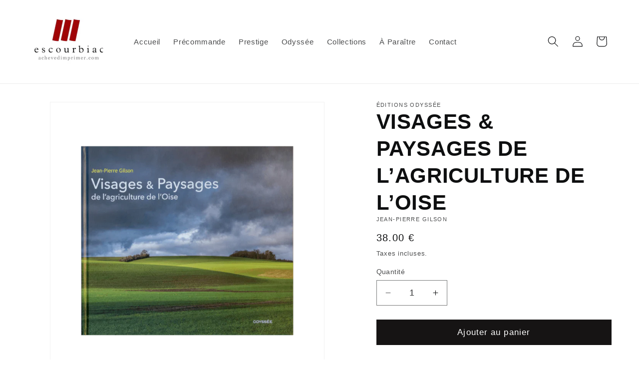

--- FILE ---
content_type: text/javascript; charset=utf-8
request_url: https://achevedimprimer.com/products/visages-paysages-de-lagriculture-de-loise.js
body_size: 703
content:
{"id":6917644943422,"title":"VISAGES \u0026 PAYSAGES DE L’AGRICULTURE DE L’OISE","handle":"visages-paysages-de-lagriculture-de-loise","description":"\u003cp\u003eLe photographe Jean-Pierre Gilson nous offre sa vision du monde agricole de l’Oise avec la poésie et la pudeur qui le caractérise, à travers ce nouveau livre \u003cem\u003eVisages \u0026amp; Paysages de l’agriculture de l’Oise\u003c\/em\u003e. \u003cbr\u003e\u003cbr\u003e\u003cem\u003eVisages \u0026amp; Paysages de l’agriculture de l’Oise\u003c\/em\u003e est le trentième livre photo de Jean-Pierre Gilson. \u003cbr\u003e\u003cbr\u003eIl nous propose un voyage immersif à travers l’Oise, ses femmes et ses hommes, cultivateurs, éleveurs, qui quotidiennement en façonnent les paysages. Il met à l’honneur leur travail, souvent méconnu, dans l’intimité de leurs fermes et des terres qu’ils cultivent. \u003cbr\u003e\u003cbr\u003eSon sens de la composition et sa vision, associés à sa connaissance de ce territoire, nous en apportent des images singulières, empruntes d’un souci esthétique, parfois graphiques. Elles révèlent la diversité de ce riche département à travers les quatre saisons.\u003cbr\u003e\u003cspan style=\"color: #212b36; font-family: -apple-system, system-ui, 'San Francisco', 'Segoe UI', Roboto, 'Helvetica Neue', sans-serif;\" data-mce-style=\"color: #212b36; font-family: -apple-system, system-ui, 'San Francisco', 'Segoe UI', Roboto, 'Helvetica Neue', sans-serif;\"\u003e\u003c\/span\u003e\u003c\/p\u003e\n\u003cp\u003e\u003cspan style=\"color: #212b36; font-family: -apple-system, system-ui, 'San Francisco', 'Segoe UI', Roboto, 'Helvetica Neue', sans-serif;\" data-mce-style=\"color: #212b36; font-family: -apple-system, system-ui, 'San Francisco', 'Segoe UI', Roboto, 'Helvetica Neue', sans-serif;\"\u003e\u003cmeta charset=\"utf-8\"\u003eISBN: 978-2-909478-49-4\u003c\/span\u003e\u003c\/p\u003e\n\u003cp\u003e\u003cstrong style=\"color: #212b36; font-family: -apple-system, system-ui, 'San Francisco', 'Segoe UI', Roboto, 'Helvetica Neue', sans-serif;\" data-mce-style=\"color: #212b36; font-family: -apple-system, system-ui, 'San Francisco', 'Segoe UI', Roboto, 'Helvetica Neue', sans-serif;\"\u003eCaractéristiques:\u003cbr\u003e\u003c\/strong\u003e\u003cspan style=\"color: #212b36; font-family: -apple-system, system-ui, 'San Francisco', 'Segoe UI', Roboto, 'Helvetica Neue', sans-serif;\" class=\"v1s1\" data-mce-style=\"color: #212b36; font-family: -apple-system, system-ui, 'San Francisco', 'Segoe UI', Roboto, 'Helvetica Neue', sans-serif;\"\u003eFormat 30 × 28 cm, à l’italienne\u003cbr\u003e\u003c\/span\u003e\u003cspan style=\"color: #212b36; font-family: -apple-system, system-ui, 'San Francisco', 'Segoe UI', Roboto, 'Helvetica Neue', sans-serif;\" class=\"v1s1\" data-mce-style=\"color: #212b36; font-family: -apple-system, system-ui, 'San Francisco', 'Segoe UI', Roboto, 'Helvetica Neue', sans-serif;\"\u003eImpression en quadrichromie sur papier Condat Mat Volume 170g\/m2\u003cbr\u003eReliure cartonnée, cahiers cousus, dos droit repincé\u003cbr\u003eTranchefile tête et pied\u003c\/span\u003e\u003cspan style=\"color: #212b36; font-family: -apple-system, system-ui, 'San Francisco', 'Segoe UI', Roboto, 'Helvetica Neue', sans-serif;\" class=\"v1s1\" data-mce-style=\"color: #212b36; font-family: -apple-system, system-ui, 'San Francisco', 'Segoe UI', Roboto, 'Helvetica Neue', sans-serif;\"\u003e\u003cbr\u003e\u003c\/span\u003e\u003c\/p\u003e\n\u003cp\u003e\u003cbr\u003e\u003c\/p\u003e","published_at":"2022-04-07T12:38:17+02:00","created_at":"2022-04-07T12:38:21+02:00","vendor":"ODYSSÉE","type":"Edition Originale","tags":[],"price":3800,"price_min":3800,"price_max":3800,"available":true,"price_varies":false,"compare_at_price":null,"compare_at_price_min":0,"compare_at_price_max":0,"compare_at_price_varies":false,"variants":[{"id":39735420878910,"title":"Default Title","option1":"Default Title","option2":null,"option3":null,"sku":"","requires_shipping":true,"taxable":false,"featured_image":null,"available":true,"name":"VISAGES \u0026 PAYSAGES DE L’AGRICULTURE DE L’OISE","public_title":null,"options":["Default Title"],"price":3800,"weight":1800,"compare_at_price":null,"inventory_management":null,"barcode":"9782909478494","requires_selling_plan":false,"selling_plan_allocations":[]}],"images":["\/\/cdn.shopify.com\/s\/files\/1\/1712\/5917\/files\/viasges-et-paysages-de-lagriculture-de-loise.png?v=1735337329","\/\/cdn.shopify.com\/s\/files\/1\/1712\/5917\/products\/f0P7338eQE.jpg?v=1735337329","\/\/cdn.shopify.com\/s\/files\/1\/1712\/5917\/products\/gba64xnOHe.jpg?v=1735337329","\/\/cdn.shopify.com\/s\/files\/1\/1712\/5917\/products\/bxSNzFy3Pr.jpg?v=1735337329"],"featured_image":"\/\/cdn.shopify.com\/s\/files\/1\/1712\/5917\/files\/viasges-et-paysages-de-lagriculture-de-loise.png?v=1735337329","options":[{"name":"Title","position":1,"values":["Default Title"]}],"url":"\/products\/visages-paysages-de-lagriculture-de-loise","media":[{"alt":null,"id":48348016214354,"position":1,"preview_image":{"aspect_ratio":1.0,"height":800,"width":800,"src":"https:\/\/cdn.shopify.com\/s\/files\/1\/1712\/5917\/files\/viasges-et-paysages-de-lagriculture-de-loise.png?v=1735337329"},"aspect_ratio":1.0,"height":800,"media_type":"image","src":"https:\/\/cdn.shopify.com\/s\/files\/1\/1712\/5917\/files\/viasges-et-paysages-de-lagriculture-de-loise.png?v=1735337329","width":800},{"alt":null,"id":21530860945470,"position":2,"preview_image":{"aspect_ratio":2.061,"height":621,"width":1280,"src":"https:\/\/cdn.shopify.com\/s\/files\/1\/1712\/5917\/products\/f0P7338eQE.jpg?v=1735337329"},"aspect_ratio":2.061,"height":621,"media_type":"image","src":"https:\/\/cdn.shopify.com\/s\/files\/1\/1712\/5917\/products\/f0P7338eQE.jpg?v=1735337329","width":1280},{"alt":null,"id":21530860978238,"position":3,"preview_image":{"aspect_ratio":2.009,"height":637,"width":1280,"src":"https:\/\/cdn.shopify.com\/s\/files\/1\/1712\/5917\/products\/gba64xnOHe.jpg?v=1735337329"},"aspect_ratio":2.009,"height":637,"media_type":"image","src":"https:\/\/cdn.shopify.com\/s\/files\/1\/1712\/5917\/products\/gba64xnOHe.jpg?v=1735337329","width":1280},{"alt":null,"id":21530861011006,"position":4,"preview_image":{"aspect_ratio":2.119,"height":604,"width":1280,"src":"https:\/\/cdn.shopify.com\/s\/files\/1\/1712\/5917\/products\/bxSNzFy3Pr.jpg?v=1735337329"},"aspect_ratio":2.119,"height":604,"media_type":"image","src":"https:\/\/cdn.shopify.com\/s\/files\/1\/1712\/5917\/products\/bxSNzFy3Pr.jpg?v=1735337329","width":1280}],"requires_selling_plan":false,"selling_plan_groups":[]}

--- FILE ---
content_type: text/javascript; charset=utf-8
request_url: https://achevedimprimer.com/products/visages-paysages-de-lagriculture-de-loise.js
body_size: 979
content:
{"id":6917644943422,"title":"VISAGES \u0026 PAYSAGES DE L’AGRICULTURE DE L’OISE","handle":"visages-paysages-de-lagriculture-de-loise","description":"\u003cp\u003eLe photographe Jean-Pierre Gilson nous offre sa vision du monde agricole de l’Oise avec la poésie et la pudeur qui le caractérise, à travers ce nouveau livre \u003cem\u003eVisages \u0026amp; Paysages de l’agriculture de l’Oise\u003c\/em\u003e. \u003cbr\u003e\u003cbr\u003e\u003cem\u003eVisages \u0026amp; Paysages de l’agriculture de l’Oise\u003c\/em\u003e est le trentième livre photo de Jean-Pierre Gilson. \u003cbr\u003e\u003cbr\u003eIl nous propose un voyage immersif à travers l’Oise, ses femmes et ses hommes, cultivateurs, éleveurs, qui quotidiennement en façonnent les paysages. Il met à l’honneur leur travail, souvent méconnu, dans l’intimité de leurs fermes et des terres qu’ils cultivent. \u003cbr\u003e\u003cbr\u003eSon sens de la composition et sa vision, associés à sa connaissance de ce territoire, nous en apportent des images singulières, empruntes d’un souci esthétique, parfois graphiques. Elles révèlent la diversité de ce riche département à travers les quatre saisons.\u003cbr\u003e\u003cspan style=\"color: #212b36; font-family: -apple-system, system-ui, 'San Francisco', 'Segoe UI', Roboto, 'Helvetica Neue', sans-serif;\" data-mce-style=\"color: #212b36; font-family: -apple-system, system-ui, 'San Francisco', 'Segoe UI', Roboto, 'Helvetica Neue', sans-serif;\"\u003e\u003c\/span\u003e\u003c\/p\u003e\n\u003cp\u003e\u003cspan style=\"color: #212b36; font-family: -apple-system, system-ui, 'San Francisco', 'Segoe UI', Roboto, 'Helvetica Neue', sans-serif;\" data-mce-style=\"color: #212b36; font-family: -apple-system, system-ui, 'San Francisco', 'Segoe UI', Roboto, 'Helvetica Neue', sans-serif;\"\u003e\u003cmeta charset=\"utf-8\"\u003eISBN: 978-2-909478-49-4\u003c\/span\u003e\u003c\/p\u003e\n\u003cp\u003e\u003cstrong style=\"color: #212b36; font-family: -apple-system, system-ui, 'San Francisco', 'Segoe UI', Roboto, 'Helvetica Neue', sans-serif;\" data-mce-style=\"color: #212b36; font-family: -apple-system, system-ui, 'San Francisco', 'Segoe UI', Roboto, 'Helvetica Neue', sans-serif;\"\u003eCaractéristiques:\u003cbr\u003e\u003c\/strong\u003e\u003cspan style=\"color: #212b36; font-family: -apple-system, system-ui, 'San Francisco', 'Segoe UI', Roboto, 'Helvetica Neue', sans-serif;\" class=\"v1s1\" data-mce-style=\"color: #212b36; font-family: -apple-system, system-ui, 'San Francisco', 'Segoe UI', Roboto, 'Helvetica Neue', sans-serif;\"\u003eFormat 30 × 28 cm, à l’italienne\u003cbr\u003e\u003c\/span\u003e\u003cspan style=\"color: #212b36; font-family: -apple-system, system-ui, 'San Francisco', 'Segoe UI', Roboto, 'Helvetica Neue', sans-serif;\" class=\"v1s1\" data-mce-style=\"color: #212b36; font-family: -apple-system, system-ui, 'San Francisco', 'Segoe UI', Roboto, 'Helvetica Neue', sans-serif;\"\u003eImpression en quadrichromie sur papier Condat Mat Volume 170g\/m2\u003cbr\u003eReliure cartonnée, cahiers cousus, dos droit repincé\u003cbr\u003eTranchefile tête et pied\u003c\/span\u003e\u003cspan style=\"color: #212b36; font-family: -apple-system, system-ui, 'San Francisco', 'Segoe UI', Roboto, 'Helvetica Neue', sans-serif;\" class=\"v1s1\" data-mce-style=\"color: #212b36; font-family: -apple-system, system-ui, 'San Francisco', 'Segoe UI', Roboto, 'Helvetica Neue', sans-serif;\"\u003e\u003cbr\u003e\u003c\/span\u003e\u003c\/p\u003e\n\u003cp\u003e\u003cbr\u003e\u003c\/p\u003e","published_at":"2022-04-07T12:38:17+02:00","created_at":"2022-04-07T12:38:21+02:00","vendor":"ODYSSÉE","type":"Edition Originale","tags":[],"price":3800,"price_min":3800,"price_max":3800,"available":true,"price_varies":false,"compare_at_price":null,"compare_at_price_min":0,"compare_at_price_max":0,"compare_at_price_varies":false,"variants":[{"id":39735420878910,"title":"Default Title","option1":"Default Title","option2":null,"option3":null,"sku":"","requires_shipping":true,"taxable":false,"featured_image":null,"available":true,"name":"VISAGES \u0026 PAYSAGES DE L’AGRICULTURE DE L’OISE","public_title":null,"options":["Default Title"],"price":3800,"weight":1800,"compare_at_price":null,"inventory_management":null,"barcode":"9782909478494","requires_selling_plan":false,"selling_plan_allocations":[]}],"images":["\/\/cdn.shopify.com\/s\/files\/1\/1712\/5917\/files\/viasges-et-paysages-de-lagriculture-de-loise.png?v=1735337329","\/\/cdn.shopify.com\/s\/files\/1\/1712\/5917\/products\/f0P7338eQE.jpg?v=1735337329","\/\/cdn.shopify.com\/s\/files\/1\/1712\/5917\/products\/gba64xnOHe.jpg?v=1735337329","\/\/cdn.shopify.com\/s\/files\/1\/1712\/5917\/products\/bxSNzFy3Pr.jpg?v=1735337329"],"featured_image":"\/\/cdn.shopify.com\/s\/files\/1\/1712\/5917\/files\/viasges-et-paysages-de-lagriculture-de-loise.png?v=1735337329","options":[{"name":"Title","position":1,"values":["Default Title"]}],"url":"\/products\/visages-paysages-de-lagriculture-de-loise","media":[{"alt":null,"id":48348016214354,"position":1,"preview_image":{"aspect_ratio":1.0,"height":800,"width":800,"src":"https:\/\/cdn.shopify.com\/s\/files\/1\/1712\/5917\/files\/viasges-et-paysages-de-lagriculture-de-loise.png?v=1735337329"},"aspect_ratio":1.0,"height":800,"media_type":"image","src":"https:\/\/cdn.shopify.com\/s\/files\/1\/1712\/5917\/files\/viasges-et-paysages-de-lagriculture-de-loise.png?v=1735337329","width":800},{"alt":null,"id":21530860945470,"position":2,"preview_image":{"aspect_ratio":2.061,"height":621,"width":1280,"src":"https:\/\/cdn.shopify.com\/s\/files\/1\/1712\/5917\/products\/f0P7338eQE.jpg?v=1735337329"},"aspect_ratio":2.061,"height":621,"media_type":"image","src":"https:\/\/cdn.shopify.com\/s\/files\/1\/1712\/5917\/products\/f0P7338eQE.jpg?v=1735337329","width":1280},{"alt":null,"id":21530860978238,"position":3,"preview_image":{"aspect_ratio":2.009,"height":637,"width":1280,"src":"https:\/\/cdn.shopify.com\/s\/files\/1\/1712\/5917\/products\/gba64xnOHe.jpg?v=1735337329"},"aspect_ratio":2.009,"height":637,"media_type":"image","src":"https:\/\/cdn.shopify.com\/s\/files\/1\/1712\/5917\/products\/gba64xnOHe.jpg?v=1735337329","width":1280},{"alt":null,"id":21530861011006,"position":4,"preview_image":{"aspect_ratio":2.119,"height":604,"width":1280,"src":"https:\/\/cdn.shopify.com\/s\/files\/1\/1712\/5917\/products\/bxSNzFy3Pr.jpg?v=1735337329"},"aspect_ratio":2.119,"height":604,"media_type":"image","src":"https:\/\/cdn.shopify.com\/s\/files\/1\/1712\/5917\/products\/bxSNzFy3Pr.jpg?v=1735337329","width":1280}],"requires_selling_plan":false,"selling_plan_groups":[]}